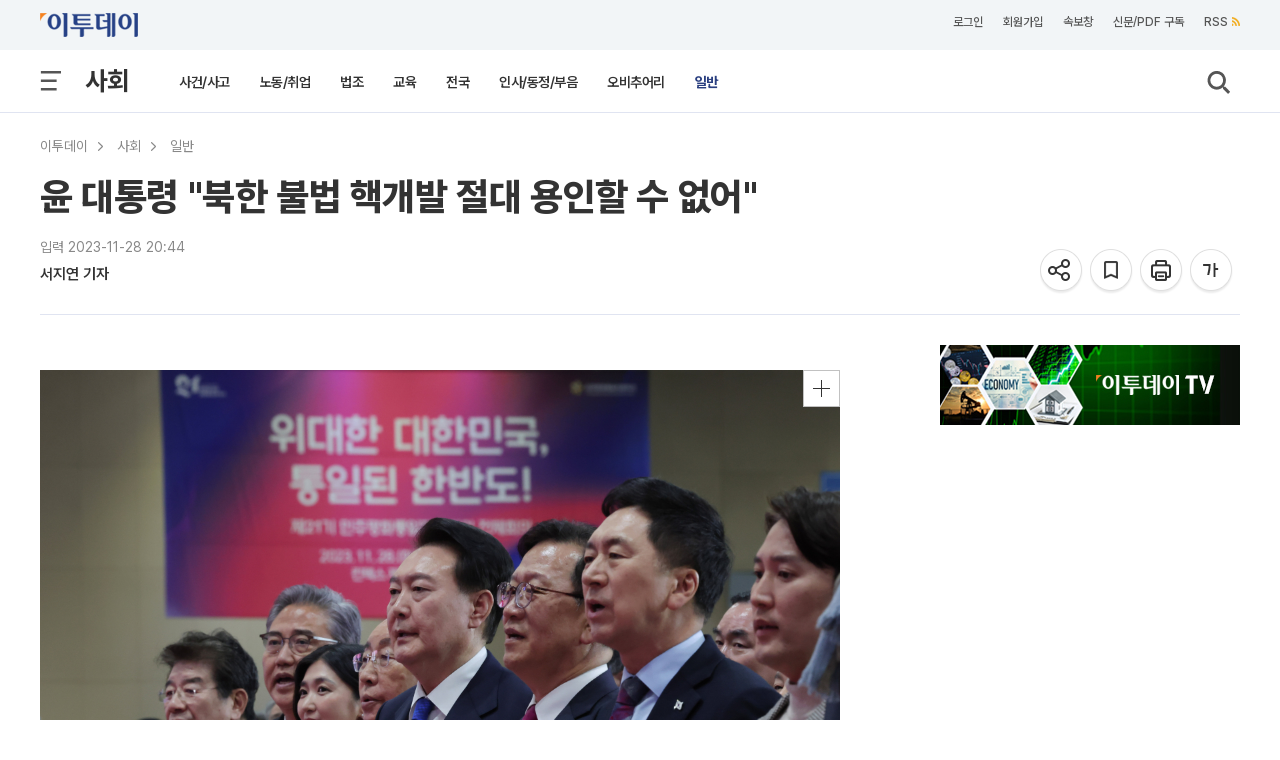

--- FILE ---
content_type: text/html; charset=utf-8
request_url: https://www.google.com/recaptcha/api2/aframe
body_size: 266
content:
<!DOCTYPE HTML><html><head><meta http-equiv="content-type" content="text/html; charset=UTF-8"></head><body><script nonce="Hrl0dw-IY7wfTPjhL60IwQ">/** Anti-fraud and anti-abuse applications only. See google.com/recaptcha */ try{var clients={'sodar':'https://pagead2.googlesyndication.com/pagead/sodar?'};window.addEventListener("message",function(a){try{if(a.source===window.parent){var b=JSON.parse(a.data);var c=clients[b['id']];if(c){var d=document.createElement('img');d.src=c+b['params']+'&rc='+(localStorage.getItem("rc::a")?sessionStorage.getItem("rc::b"):"");window.document.body.appendChild(d);sessionStorage.setItem("rc::e",parseInt(sessionStorage.getItem("rc::e")||0)+1);localStorage.setItem("rc::h",'1768807828742');}}}catch(b){}});window.parent.postMessage("_grecaptcha_ready", "*");}catch(b){}</script></body></html>

--- FILE ---
content_type: application/javascript
request_url: https://etcmt.etoday.co.kr/neo_main_cmt.php?callback=jQuery112109452792135030648_1768807821462&media=etoday&idxno=2306731&lastCmdid=0&_=1768807821463
body_size: 0
content:
jQuery112109452792135030648_1768807821462([])